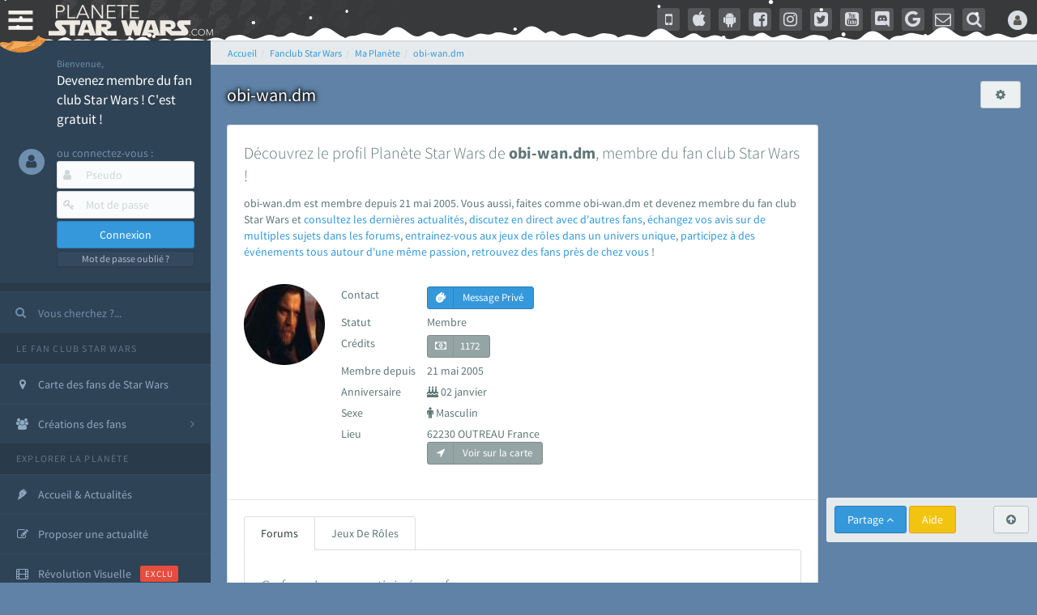

--- FILE ---
content_type: text/html; charset=utf-8
request_url: https://www.google.com/recaptcha/api2/aframe
body_size: 268
content:
<!DOCTYPE HTML><html><head><meta http-equiv="content-type" content="text/html; charset=UTF-8"></head><body><script nonce="UwTDGCp9zQaEG7ybM5O6Eg">/** Anti-fraud and anti-abuse applications only. See google.com/recaptcha */ try{var clients={'sodar':'https://pagead2.googlesyndication.com/pagead/sodar?'};window.addEventListener("message",function(a){try{if(a.source===window.parent){var b=JSON.parse(a.data);var c=clients[b['id']];if(c){var d=document.createElement('img');d.src=c+b['params']+'&rc='+(localStorage.getItem("rc::a")?sessionStorage.getItem("rc::b"):"");window.document.body.appendChild(d);sessionStorage.setItem("rc::e",parseInt(sessionStorage.getItem("rc::e")||0)+1);localStorage.setItem("rc::h",'1768731891480');}}}catch(b){}});window.parent.postMessage("_grecaptcha_ready", "*");}catch(b){}</script></body></html>

--- FILE ---
content_type: application/javascript; charset=utf-8
request_url: https://fundingchoicesmessages.google.com/f/AGSKWxVnNh86d4TC0RoOgLolmppAWJX-ZIbL6Q5fdRepqKEgGT-zmDduipto7FvAAZLUvHnAzU7iCqrYNZ0VHykB4loQNQyCneLT7pOR3n0vANwHa9DRLfSuN1D0C_DPuZ6NlMf34gBZIRk1oJprGV8p42AIS7WJDY2oBIfrhrXaqrSrw2HUIhJAEEtz8HWw/_/advertisingbutton./backgroundAdvertising.?advideo_/adverfisement./ad_footer.
body_size: -1292
content:
window['852fc5e3-5b51-4238-8dfa-022af79356e5'] = true;

--- FILE ---
content_type: application/javascript
request_url: https://cdn-lib.planete-starwars.com/assets/pswminify/pswtypeahead-26011811.js
body_size: 2162
content:
$(document).ready(function(){var substringMatcher=function(strs){return function findMatches(q,cb){var matches,substrRegex;matches=[];substrRegex=new RegExp(q,'i');$.each(strs,function(i,str){if(substrRegex.test(str)){matches.push({value:str})}});cb(matches)}};var mainsearchquery=["han solo","empire contre attaque","disney","r2 d2","lego","retour du jedi","anakinweb","dark vador","clone wars","luke","jeux","george lucas","rogue one","attaque des clones","jouets","menace fantome","exposition","evenements","leia","anakin skywalker","les derniers jedi","nouvel espoir","revanche des sith","kylo ren","bb 8","c3po","star wars","jedi","star","anakin","reveil de la force","rt tt quot nvopzp and 1 1 or","wars","1 nvopzp and 1 1 or","figurine","le reveil de la force","sith","fan made","episode 6","episode 7","pr logie","Top 3 des personnages les plus fort","episode 2","roman","mod liste","gt lt img src z onerror alert 1 gt","ch tar wars fg5cks2hmi5q jsp","episode 4","rebel","p a a a re quot nvopzp and 1 1 or","episode 1","bad patch","c cit personnage quot","episode 3","jeu vid o quot","je suis ton p re","pop star wars","plan te jubillar","lt img src z onerror alert 1 gt","episode 5","fm whatsapp","v hicules","couverture","vi quot","jeu vid o 41f6b7y47cj5 nvopzp and 1 1 or nvopzp and 1 1 or","mod apk order by 1 mhph","git head","episode 9","rt tt quot","c cit personnage","jeu vid o 1 quot nvopzp and 1 1 or","episode 8","at act rlaktg","at act order by 1 cvar","y wing btl b","cht ar wars nvopzp and 1 1 or nvopzp and 1 1 or","star wars the old republic","qu rahn","1 4 fd p tower","bb 8 feed nvopzp and 1 1 or","le jdr d anakinweb","s paratistes","film","Dob et Del Moomo","the black series","OTT platform","gt lt a gt lt details open ontoggle confirm 1 gt","cal castis","al 1 quot","star wars 7","le livre de boba fett","p a a a re quot","star wa recap","ore quot","bd quot","han solo 942","r2 d2 feed","at st nvopzp and 1 1 or","star wars x","jeu vid o 41f6b7y47cj5 jsp","log quot","rt tt   quot","a k lemando","l re de la r publique","y wong","le mans","r2 d2 order by 1 pgjn","i know","war of the bounty hunter","ken lower","e wing","fan fiction","The wisper","les blogs","gt lt a gt lt img src z onerror alert 1 gt","la force est puissante","c cit personnage nvopzp and 1 1 or","ge quot","une nouvelle haube","cr er compte fan","cr ature for t","adi gallia","al and 2 3 8 6 8 and bn2f bn2f quot","s ries","nom de planete nvopzp and 1 1 or","gb whatsapp","maz kanata","g n ral draven","the star wars","cb tt quot nvopzp and 1 1 or","'nvOpzp; AND 1=1 OR","pog soup","amp 313 e ravageur nvopzp and 1 1 or nvopzp and 1 1 or","jeu vid o 41f6b7y47cj5 jsp nvopzp and 1 1 or","han solo 937","la genese des","Zak elle","at act order by 1 gtkw","r2 d2 order by 6 nvopzp and 1 1 or","arc alpha","mod apk order by 1 itrj","ch tar wars rlp7k","x wing","jeu vid o 41f6b7y47cj5 nvopzp and 1 1 or","dark","1 4 fd p tower nvopzp and 1 1 or","os favelas","r2 d2 order by 6","tie interceptor","battle","la force","tr tt","port","jar jar bink","fa mtoxo","gt lt a gt lt body onpageshow confirm 1 gt","ray palpatine","5 frere","la prison","obi wan bande annonce","han solobbFY7sEu","de star war","le r veil de la force","sorties","si ge de mandalore","mos eisley","arm clone","mr sith","c cit personnage wcgfyy","solo","premier","la qu te des jedi","co te nvopzp and 1 1 or","ch tar wars quot","jeu vid o 41f6b7y47cj5","r2 d2 order by 1 oreo","r2 d2 order by 1","gro nhfx42ptk6rk","mod nvopzp and 1 1 or","de l univers","bd 1c6f4rc2g7bb jsp","ch tar wars","Dok ondar","cra quot","la cabane d obi wan","l orage","r2 d2 order by 1 tvpa","ben solo rey","m smiley","nom de planete","age han solo pisode 4","han solo and 2 3 8 6 8 and wkvk wkvk","han solouSaC2MRV","lt h1 gt test lt h1 gt","N 1 star","la saga","fa 1 quot","ch tarwars","The mandalorian","at act order by 1 rqyn","celebration","star wars 1 quot","sous","han solo 862","at act h3hjvre6eo8s jsp nvopzp and 1 1 or","tim rose","bon cathan","lt img src z onerror alert 1 gt nvopzp and 1 1 or","41 st elite nvopzp and 1 1 or","r2 d2 order by 1 cqva","man alor","cr er un article","fan film","3 me soeur","deux","rt tt nvopzp and 1 1 or nvopzp and 1 1 or","Plo koon","les aventures","des vessau","obi wan kenobi","kotor","X wing jeu","pre vizla","wat tambor","r sum star wars","mon pseudo","rebels","dernier","figurine luc","fa tauzqkkxqzh1 jsp","l empire des t n bres nvopzp and 1 1 or","the acolyre","les d c rvel s","nom de planete order by 9","r2 d2 order by 4614","Livre Ben solo","dark ren","cr er compte fan nvopzp and 1 1 or","Tie stricte","S inscrir","son sabre","force fx","fans","mt mt nvopzp and 1 1 or","esp ce yoda nvopzp and 1 1 or","the clone wars","anakinweb and 2 3 8 6 8 and a1yy a1yy","remi","annonce","yoda","c cit personnage and 27 27","les archives","luc skywalker","lt img src 1 onerror amp x61 amp x6c amp x65 amp x72 amp x74 1 gt","de star war nvopzp and 1 1 or","la l gende des jedi","les clones","r2 d2 and 9762 9762 and","cb tt quot","fa quot","jeu star wars"," rx24","r2 d2 order by 1 dmre","tie defender","amp 313 e ravageur nvopzp and 1 1 or","t l charger","Zed Orrelios","Mes option","tie aggressor","uvell or","une planete","the star wars nvopzp and 1 1 or","aq vetina","g chis","plan tes de rogue one","jek porkins","CT 27 5555","at act msnorc","pop r2 b1 nvopzp and 1 1 or","lt img src z onerror alert 1 gt oylfau nvopzp and 1 1 or","Tie bombardier","r2 d2 and 9762 9762 avsw","the force unleashed","do quot","clone","mandalorian","ka dedus","bd wcu9o","seb 1995","nar hekka","youtube mp3","pr logie nvopzp and 1 1 or","a b c d e f g h i j k l m n o p q r s t u v w x y z nvopzp and 1 1 or nvopzp and 1 1 or nvopzp and 1 1 or","rt tt e7xvp1sf83fl","g n ration star wars","x wing 1 18","walker","ken rtrim","legacy","sly more",""];$('.PSWsearchHelp').typeahead({hint:!0,highlight:!0,minLength:1},{name:'mainsearchquery',displayKey:'value',source:substringMatcher(mainsearchquery)})})